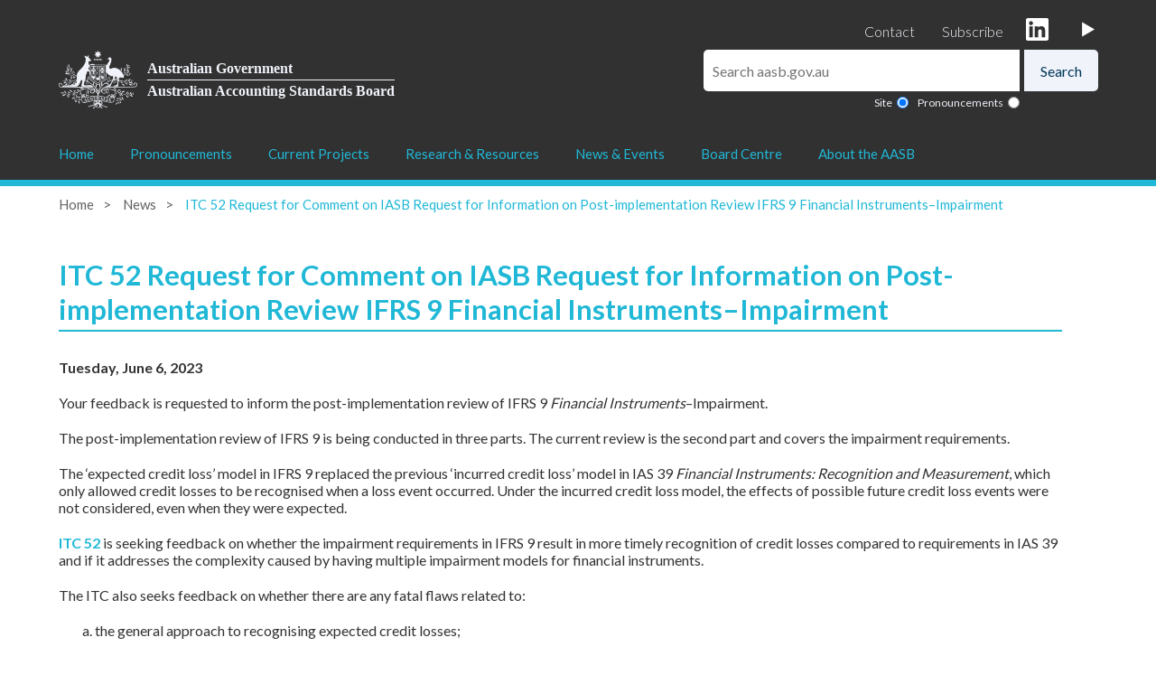

--- FILE ---
content_type: text/html; charset=utf-8
request_url: https://aasb.gov.au/news/itc-52-request-for-comment-on-iasb-request-for-information-on-post-implementation-review-ifrs-9-financial-instruments-impairment/
body_size: 6332
content:




<!doctype html>

<html lang="en">

<head>
  <meta http-equiv="Content-Type" content="text/html; charset=utf-8">

  <title>

ITC 52 Request for Comment on IASB Request for Information on Post-implementation Review IFRS 9 Financial Instruments–Impairment

  </title>

  <meta name="description" content="">
  <meta name="author" content="AASB">
  <meta name="HandheldFriendly" content="true" />
  <meta name="viewport" content="width=device-width, initial-scale=1, maximum-scale=1, user-scalable=no, shrink-to-fit=no" />
  <link href="https://fonts.googleapis.com/css2?family=Lato:wght@300;400;700;900&display=swap" rel="stylesheet">
  <link rel="stylesheet" href="/css/styles.min.css?v=542">
  
  
  <link href="https://code.jquery.com/ui/1.12.1/themes/pepper-grinder/jquery-ui.css" rel="stylesheet">
  
  
  
  <link rel="shortcut icon" type="image/ico" href="/media/dxka2okg/favicon.ico" />


  <link rel="canonical" href="https://aasb.gov.au/news/itc-52-request-for-comment-on-iasb-request-for-information-on-post-implementation-review-ifrs-9-financial-instruments-impairment/" />


  
  



</head>

<!-- Google tag (gtag.js) -->
<script async src="https://www.googletagmanager.com/gtag/js?id=G-VZQ54SVPJJ"></script>
<script>
  window.dataLayer = window.dataLayer || [];
  function gtag(){dataLayer.push(arguments);}
  gtag('js', new Date());

  gtag('config', 'G-VZQ54SVPJJ');
</script>


<!-- Google tag (gtag.js) -->
<script async src="https://www.googletagmanager.com/gtag/js?id=G-9R9FZB87QL"></script>
<script>
  window.dataLayer = window.dataLayer || [];
  function gtag() { dataLayer.push(arguments); }
  gtag('js', new Date());

  gtag('config', 'G-9R9FZB87QL');
</script>

<body>

  <section class="header">

    <div class="links">
      <a href="/contact/" class="">Contact</a>

      <a href="https://confirmsubscription.com/h/r/282293D2CC263DB22540EF23F30FEDED" style="margin-top:0px;padding-right:25px;" class="header-subscribe" target="_blank">Subscribe</a>

          <a href="https://www.linkedin.com/company/aasb/" target="_blank"><img src="/media/hgekxpji/linkedin.svg" alt="Linked In"></a>
          <a href="https://www.youtube.com/@australianaccountingstanda7596" target="_blank"><img src="/media/me2k1mvr/youtube2.png" alt="YouTube"></a>

      

    </div>

    <div class="logo-and-search">

      <a href="/" class="government-logo">
        <img src="/media/zz0anaqr/aus-gov-logo.png">
        <div class="text">
          <div class="top">Australian Government</div>
          <div class="bottom">Australian Accounting Standards Board</div>
        </div>
      </a>

      <div class="right">
          
         

        
<form action="/news/itc-52-request-for-comment-on-iasb-request-for-information-on-post-implementation-review-ifrs-9-financial-instruments-impairment/" class="subscribe" enctype="multipart/form-data" id="search-form" method="post"><input name="__RequestVerificationToken" type="hidden" value="13z7WgBkkWptVwuayYsKZnjKZ4OcTUiLmvQQGQOgQgRYYSnv8vGjh2vOIPwsspU4DckZre7egp5MJYF3f6Va0VyLPxkZsdmnRr4v4eg6GOI1" /><input id="search-box" name="Value" placeholder="Search aasb.gov.au" type="text" value="" />  <input type="submit" value="Search">
  <div class="search-type">

<label for="Site">Site</label><input checked="checked" id="SearchType" name="SearchType" type="radio" value="Site" /><label for="Pronouncements">Pronouncements</label><input id="SearchType" name="SearchType" type="radio" value="Pronouncements" />
  </div>
<input name="ufprt" type="hidden" value="[base64]" /></form>
        
        
		

      </div>

    </div>

    

  </section>

  <section class="nav-wrapper">
          <nav>
          <div class="hamburger-wrapper">
          <div class="hamburger" onclick="toggleMenu()">
            <div class="bar1"></div>
            <div class="bar2"></div>
            <div class="bar3"></div>
          </div>
          <div class="logo">aasb</div>
          <div id = "mobile-search-icon" class="search"></div>
        </div><ul><li><a href="/Home">Home</a></li><li class="has-children"><a href="#" onclick="return false;">Pronouncements</a><ul><li></li><li class="no-children"><a href="/pronouncements/pronouncements-web-portal/">Pronouncements Web Portal</a></li><li class="no-children"><a href="/pronouncements/sustainability-reporting-standards/">Sustainability Reporting Standards</a></li><li class="no-children"><a href="/pronouncements/search-by-reporting-period-archival-version/">Search by Reporting Period</a></li><li class="no-children"><a href="/pronouncements/browse-for-pronouncements-archival-version-of-previous-aasb-search-engine/">Browse for Pronouncements</a></li><li class="no-children"><a href="/pronouncements/search-for-a-specific-document/">Search for a Specific Document</a></li><li class="no-children"><a href="/pronouncements/accounting-standards/">Accounting Standards</a></li><li class="no-children"><a href="/pronouncements/interpretations/">Interpretations</a></li><li class="no-children"><a href="/pronouncements/conceptual-framework/">Conceptual Framework</a></li><li class="no-children"><a href="/pronouncements/statement-of-accounting-concepts-archival-version/">Statement of Accounting Concepts</a></li><li class="no-children"><a href="/pronouncements/practice-statements-archival-version/">Practice Statements</a></li><li class="no-children"><a href="/pronouncements/board-agenda-decisions-archival-version/">Board Agenda Decisions</a></li><li class="no-children"><a href="/pronouncements/ifrs-ic-agenda-decisions/">IFRS IC Agenda Decisions</a></li></ul></li><li class="has-children"><a href="#" onclick="return false;">Current Projects</a><ul><li></li><li class="no-children"><a href="/current-projects/open-for-comment/">Open for Comment</a></li><li class="no-children"><a href="/current-projects/pending/">Closed for Comment</a></li><li class="has-children"><a href="/current-projects/advisory-committees/">Advisory Committees</a><ul><li><a href="/current-projects/advisory-committees/academic-advisory-panel/">Academic Advisory Panel</a></li><li><a href="/current-projects/advisory-committees/user-advisory-committee/">User Advisory Committee</a></li><li><a href="/current-projects/advisory-committees/business-combinations-equity-method-project-advisory-panel/">Business Combinations</a></li><li><a href="/current-projects/advisory-committees/disclosure-initiative/">Disclosure Initiative</a></li><li><a href="/current-projects/advisory-committees/employee-benefits/">Employee Benefits</a></li><li><a href="/current-projects/advisory-committees/financial-instruments/">Financial Instruments</a></li><li><a href="/current-projects/advisory-committees/insurance-transition-resource-group/">Insurance Transition Resource Group</a></li><li><a href="/current-projects/advisory-committees/not-for-profit-project-advisory-panel/">Not-for-profit Project Advisory Panel</a></li><li><a href="/current-projects/advisory-committees/service-performance-reporting/">Service Performance Reporting</a></li><li><a href="/current-projects/advisory-committees/aasb-s2-implementation-advisory-panel/">AASB S2 Implementation Advisory Panel</a></li><li><a href="/current-projects/advisory-committees/technical-insights-advisory-panel/">Technical Insights Advisory Panel</a></li></ul></li><li class="no-children"><a href="/current-projects/work-plan/">Work Plan</a></li><li class="no-children"><a href="/current-projects/submissions-from-aasb/">Submissions from AASB</a></li><li class="has-children"><a href="/current-projects/project-summaries/">Project Summaries</a><ul><li><a href="/current-projects/project-summaries/project-summaries-archive/">Project Summaries Archive</a></li></ul></li></ul></li><li class="has-children"><a href="#" onclick="return false;">Research & Resources</a><ul><li></li><li class="has-children"><a href="/research-resources/knowledge-hub/">Knowledge Hub</a><ul><li><a href="/research-resources/knowledge-hub/aasb-s2-knowledge-hub/">AASB S2 Knowledge Hub</a></li><li><a href="/research-resources/knowledge-hub/insurance-transition-resource-group/">Insurance Transition Resource Group</a></li><li><a href="/research-resources/knowledge-hub/technical-faqs/">Technical FAQs</a></li><li><a href="/research-resources/knowledge-hub/not-for-profit-financial-reporting-framework/">Not-for-Profit Financial Reporting Framework</a></li><li><a href="/research-resources/knowledge-hub/public-sector-focus-group/">Public Sector Focus Group</a></li><li><a href="/research-resources/knowledge-hub/covid-19-guidance/">COVID-19 Guidance</a></li></ul></li><li class="has-children"><a href="/research-resources/research-centre/">Research Centre</a><ul><li><a href="/research-resources/research-centre/research-forums/">Research Forums</a></li><li><a href="/research-resources/research-centre/aasb-dialogue-series/">AASB Dialogue Series</a></li><li><a href="/research-resources/research-centre/research-reports/">Research Reports</a></li><li><a href="/research-resources/research-centre/aasb-ssrn-working-paper-series/">AASB SSRN Working Paper Series</a></li><li><a href="/research-resources/research-centre/aasb-post-implementation-reviews/">AASB Post-implementation Reviews</a></li><li><a href="/research-resources/research-centre/collaboration-opportunities/">Collaboration Opportunities</a></li><li><a href="/research-resources/research-centre/invitation-to-respond/">Invitation To Respond</a></li></ul></li><li class="has-children"><a href="/research-resources/publications/">Publications</a><ul><li><a href="/research-resources/publications/staff-and-other-papers/">Staff and other Papers</a></li><li><a href="/research-resources/publications/share-your-research-with-us/">Share your research with us</a></li></ul></li><li class="no-children"><a href="/research-resources/iasb-support-materials/">IASB Support Materials</a></li><li class="no-children"><a href="/research-resources/links-and-acronyms/links-and-acronyms/">Links & Acronyms</a></li><li class="no-children"><a href="/research-resources/general-faqs/">General FAQs</a></li><li class="no-children"><a href="/archive/search-for-a-specific-archived-document/">Archived Documents</a></li><li class="no-children"><a href="/archive/archived-work-in-progress-documents/">Archived Work In Progress Documents</a></li><li class="has-children"><a href="/research-resources/pre-2005-standards/">Pre-2005 Standards</a><ul><li><a href="/research-resources/pre-2005-standards/pre-2005-aasb-standards/">Pre-2005 AASB Standards</a></li><li><a href="/research-resources/pre-2005-standards/pre-2005-aas-standards/">Pre-2005 AAS Standards</a></li></ul></li></ul></li><li class="has-children"><a href="#" onclick="return false;">News & Events</a><ul><li></li><li class="no-children"><a href="/news/">Latest News</a></li><li class="no-children"><a href="/news-events/aasb-reporting-roundup/">AASB Reporting Roundup</a></li><li class="no-children"><a href="/news-events/upcoming-events/">Upcoming Events</a></li><li class="no-children"><a href="/news-events/past-events/">Past Events</a></li><li class="no-children"><a href="/media-releases/">Media Releases</a></li></ul></li><li class="has-children"><a href="/board-centre/">Board Centre</a><ul><li></li><li class="no-children"><a href="/board-centre/board-meetings/">Board Meetings</a></li><li class="no-children"><a href="/board-members/">AASB Board Members</a></li><li class="no-children"><a href="/board-centre/current-board-papers/">Current Board Papers</a></li><li class="no-children"><a href="/board-centre/prior-board-papers/">Prior Board Papers</a></li><li class="no-children"><a href="/board-centre/board-member-area/">Board Member Area</a></li></ul></li><li class="has-children"><a href="#" onclick="return false;">About the AASB</a><ul><li></li><li class="no-children"><a href="/about-the-aasb/about-the-aasb/">About the AASB</a></li><li class="no-children"><a href="/staff/">Staff</a></li><li class="has-children"><a href="/careers/">Careers</a><ul><li><a href="/about-the-aasb/aasb-graduate-program/">AASB Graduate Program</a></li></ul></li><li class="no-children"><a href="/about-the-aasb/corporate-plan-strategy/">Corporate Plan & Strategy</a></li><li class="no-children"><a href="/about-the-aasb/standard-setting-policies-processes/">Standard-Setting Policies & Processes</a></li><li class="no-children"><a href="/about-the-aasb/policy-submissions/">Policy Submissions</a></li><li class="has-children"><a href="/about-the-aasb/governance-compliance/">Governance Compliance</a><ul><li><a href="/about-the-aasb/governance-compliance/privacy/">Privacy</a></li><li><a href="/about-the-aasb/governance-compliance/code-of-conduct/">Code of Conduct</a></li><li><a href="/about-the-aasb/governance-compliance/accessibility/">Accessibility</a></li><li><a href="/about-the-aasb/governance-compliance/freedom-of-information-foi/">Freedom of Information</a></li><li><a href="/about-the-aasb/copyright-notice/">Copyright</a></li><li><a href="/about-the-aasb/governance-compliance/disclaimer/">Disclaimer</a></li></ul></li><li class="no-children"><a href="/about-the-aasb/artificial-intelligence-ai-transparency-statement/">Artificial Intelligence (AI) transparency statement</a></li><li class="has-children"><a href="/about-the-aasb/government-reports/">Government Reports</a><ul><li><a href="/about-the-aasb/government-reports/">Government Reports</a></li><li><a href="/about-the-aasb/annual-reports/">Annual Reports</a></li><li><a href="/about-the-aasb/government-reports/audit-and-risk-committee/">Audit and Risk Committee</a></li><li><a href="/about-the-aasb/government-reports/gifts-benefits-register/">Gifts & Benefits Register</a></li></ul></li><li class="no-children"><a href="/about-the-aasb/contact-us/">Contact Us</a></li></ul></li></ul></nav>
        </section>


  
  

<form action="/news/itc-52-request-for-comment-on-iasb-request-for-information-on-post-implementation-review-ifrs-9-financial-instruments-impairment/" class="subscribe" enctype="multipart/form-data" id="mobile-search-form" method="post"><input name="__RequestVerificationToken" type="hidden" value="0BImqpuEpxZMAC02uTeiopMtJ99O-MgMwA42lX6P2zMZyrop1xizNgW-ht4YN3Qj7R0Oc3ZjL84azFqnT1K9CotZWRArQhqsJqoIuTSxKqI1" />  <div class="wrapper">

    <div class="search-box">
      <input id="search-box" name="Value" placeholder="Search aasb.gov.au" type="text" value="" />
      <input type="submit" value="Search">
    </div>

    <div class="search-type">

<label for="Site">Site</label><input checked="checked" id="SearchType" name="SearchType" type="radio" value="Site" /><label for="Pronouncements">Pronouncements</label><input id="SearchType" name="SearchType" type="radio" value="Pronouncements" />
    </div>

  </div>
<input name="ufprt" type="hidden" value="[base64]" /></form>
  
  

  <div class="menu-bar"></div>

  





<section class="breadcrumbs">

    <a href="/">Home</a>
    <a href="/news/">News</a>

  <a class="highlighted">ITC 52 Request for Comment on IASB Request for Information on Post-implementation Review IFRS 9 Financial Instruments–Impairment</a>

</section>


<div class="internal-page">

  <div class="left">
    

<h1>ITC 52 Request for Comment on IASB Request for Information on Post-implementation Review IFRS 9 Financial Instruments–Impairment</h1>

<p><strong>Tuesday, June 6, 2023</strong></p>


<p>Your feedback is requested to inform the post-implementation review of IFRS 9 <em>Financial Instruments</em>–Impairment.</p>
<p>The post-implementation review of IFRS 9 is being conducted in three parts. The current review is the second part and covers the impairment requirements.</p>
<p>The ‘expected credit loss’ model in IFRS 9 replaced the previous ‘incurred credit loss’ model in IAS 39 <em>Financial Instruments: Recognition and Measurement</em>, which only allowed credit losses to be recognised when a loss event occurred. Under the incurred credit loss model, the effects of possible future credit loss events were not considered, even when they were expected.</p>
<p><a rel="noopener" href="https://www.aasb.gov.au/admin/file/content105/c9/ITC52_06-23.pdf" target="_blank">ITC 52</a> is seeking feedback on whether the impairment requirements in IFRS 9 result in more timely recognition of credit losses compared to requirements in IAS 39 and if it addresses the complexity caused by having multiple impairment models for financial instruments.</p>
<p>The ITC also seeks feedback on whether there are any fatal flaws related to:</p>
<ol style="list-style-type: lower-alpha;">
<li>the general approach to recognising expected credit losses;</li>
<li>determining significant increases in credit risk;</li>
<li>measuring expected credit losses;</li>
<li>simplified approach for trade and lease receivables;</li>
<li>purchased or originated credit-impaired financial assets</li>
<li>applying expected credit losses with other requirements;</li>
<li>transition requirements; and</li>
<li>credit risk disclosures.</li>
</ol>
<p>The AASB’s policy is to incorporate International Financial Reporting Standards (IFRS Standards) into Australian Accounting Standards applicable to for-profit and not-for-profit entities in the private sector or the public sector.  Accordingly, the AASB is inviting comments on any of the questions listed in the Questions for Respondents section of the IASB Request for Information.</p>
<p>Please submit your comments to the AASB by 18 August 2023, via the <a rel="noopener" href="/current-projects/open-for-comment/" target="_blank" title="Open for Comment"><strong>AASB website</strong></a> or email<a href="/cdn-cgi/l/email-protection#067572676862677462466767756428616970286773"><strong> <span class="__cf_email__" data-cfemail="d3a0a7b2bdb7b2a1b793b2b2a0b1fdb4bca5fdb2a6">[email&#160;protected]</span></strong></a>.</p>




    
  </div>


</div>



  <section class="subscribe">
    <div class="wrapper">
      <span>Subscribe for updates</span>
      <a href="https://confirmsubscription.com/h/r/282293D2CC263DB22540EF23F30FEDED" target="_blank">Subscribe</a>
    </div>
  </section>

  <footer>

    <div class="wrapper">
      <div class="line-1">

        <span class="logo">AASB</span>

         

        <a href="/" class="government-logo">
          <img src="/media/zz0anaqr/aus-gov-logo.png">
          <div class="text">
            <div class="top">Australian Government</div>
            <div class="bottom">Australian Accounting Standards Board</div>
          </div>
        </a>

      </div>

      <div class="menu"><ul><li><a class="">Pronouncements</a><ul><li><a href = "/pronouncements/pronouncements-web-portal/" class="">Pronouncements Web Portal</a></li><li><a href = "/pronouncements/sustainability-reporting-standards/" class="">Sustainability Reporting Standards</a></li><li><a href = "/pronouncements/search-by-reporting-period-archival-version/" class="">Search by Reporting Period</a></li><li><a href = "/pronouncements/browse-for-pronouncements-archival-version-of-previous-aasb-search-engine/" class="">Browse for Pronouncements</a></li><li><a href = "/pronouncements/search-for-a-specific-document/" class="">Search for a Specific Document</a></li><li><a href = "/pronouncements/accounting-standards/" class="">Accounting Standards</a></li><li><a href = "/pronouncements/interpretations/" class="">Interpretations</a></li><li><a href = "/pronouncements/conceptual-framework/" class="">Conceptual Framework</a></li><li><a href = "/pronouncements/statement-of-accounting-concepts-archival-version/" class="">Statement of Accounting Concepts</a></li><li><a href = "/pronouncements/practice-statements-archival-version/" class="">Practice Statements</a></li><li><a href = "/pronouncements/board-agenda-decisions-archival-version/" class="">Board Agenda Decisions</a></li><li><a href = "/pronouncements/ifrs-ic-agenda-decisions/" class="">IFRS IC Agenda Decisions</a></li></ul></li><li><a class="">Current Projects</a><ul><li><a href = "/current-projects/open-for-comment/" class="">Open for Comment</a></li><li><a href = "/current-projects/pending/" class="">Closed for Comment</a></li><li><a href = "/current-projects/advisory-committees/" class="">Advisory Committees</a></li><li><a href = "/current-projects/work-plan/" class="">Work Plan</a></li><li><a href = "/current-projects/submissions-from-aasb/" class="">Submissions from AASB</a></li><li><a href = "/current-projects/project-summaries/" class="">Project Summaries</a></li></ul></li><li><a class="">Research & Resources</a><ul><li><a href = "/research-resources/knowledge-hub/" class="">Knowledge Hub</a></li><li><a href = "/research-resources/research-centre/" class="">Research Centre</a></li><li><a href = "/research-resources/publications/" class="">Publications</a></li><li><a href = "/research-resources/iasb-support-materials/" class="">IASB Support Materials</a></li><li><a href = "/research-resources/links-and-acronyms/links-and-acronyms/" class="">Links & Acronyms</a></li><li><a href = "/research-resources/general-faqs/" class="">General FAQs</a></li><li><a href = "/archive/search-for-a-specific-archived-document/" class="">Archived Documents</a></li><li><a href = "/archive/archived-work-in-progress-documents/" class="">Archived Work In Progress Documents</a></li><li><a href = "/research-resources/pre-2005-standards/" class="">Pre-2005 Standards</a></li></ul></li><li><a class="">News & Events</a><ul><li><a href = "/news/" class="">Latest News</a></li><li><a href = "/news-events/aasb-reporting-roundup/" class="">AASB Reporting Roundup</a></li><li><a href = "/news-events/upcoming-events/" class="">Upcoming Events</a></li><li><a href = "/news-events/past-events/" class="">Past Events</a></li><li><a href = "/media-releases/" class="">Media Releases</a></li></ul></li><li><a class="">Board Centre</a><ul><li><a href = "/board-centre/board-meetings/" class="">Board Meetings</a></li><li><a href = "/board-members/" class="">AASB Board Members</a></li><li><a href = "/board-centre/current-board-papers/" class="">Current Board Papers</a></li><li><a href = "/board-centre/prior-board-papers/" class="">Prior Board Papers</a></li><li><a href = "/board-centre/board-member-area/" class="">Board Member Area</a></li></ul></li></ul><ul><li><a class="">About the AASB</a><ul><li><a href = "/about-the-aasb/about-the-aasb/" class="">About the AASB</a></li><li><a href = "/staff/" class="">Staff</a></li><li><a href = "/careers/" class="">Careers</a></li><li><a href = "/about-the-aasb/corporate-plan-strategy/" class="">Corporate Plan & Strategy</a></li><li><a href = "/about-the-aasb/standard-setting-policies-processes/" class="">Standard-Setting Policies & Processes</a></li><li><a href = "/about-the-aasb/policy-submissions/" class="">Policy Submissions</a></li><li><a href = "/about-the-aasb/governance-compliance/" class="">Governance Compliance</a></li><li><a href = "/about-the-aasb/artificial-intelligence-ai-transparency-statement/" class="">Artificial Intelligence (AI) transparency statement</a></li><li><a href = "/about-the-aasb/government-reports/" class="">Government Reports</a></li><li><a href = "/about-the-aasb/contact-us/" class="">Contact Us</a></li></ul></li></ul></div>

      <div class="end">
        &#169; Commonwealth of Australia. With the exception of the Commonwealth Coat of Arms and where otherwise noted, this work is licensed under the CC BY 4.0 licence.
      </div>

    </div>

  </footer>


<script data-cfasync="false" src="/cdn-cgi/scripts/5c5dd728/cloudflare-static/email-decode.min.js"></script><script defer src="https://static.cloudflareinsights.com/beacon.min.js/vcd15cbe7772f49c399c6a5babf22c1241717689176015" integrity="sha512-ZpsOmlRQV6y907TI0dKBHq9Md29nnaEIPlkf84rnaERnq6zvWvPUqr2ft8M1aS28oN72PdrCzSjY4U6VaAw1EQ==" data-cf-beacon='{"version":"2024.11.0","token":"a72c9c1a842146f29fee1314f400daff","r":1,"server_timing":{"name":{"cfCacheStatus":true,"cfEdge":true,"cfExtPri":true,"cfL4":true,"cfOrigin":true,"cfSpeedBrain":true},"location_startswith":null}}' crossorigin="anonymous"></script>
</body>


</html>


<script src="https://code.jquery.com/jquery-3.4.1.min.js" crossorigin="anonymous"></script>
<script src="https://cdnjs.cloudflare.com/ajax/libs/jquery-validate/1.19.0/jquery.validate.min.js" crossorigin="anonymous"></script>
<script src="https://cdnjs.cloudflare.com/ajax/libs/jquery-validation-unobtrusive/3.2.11/jquery.validate.unobtrusive.min.js" crossorigin="anonymous"></script>


<script src="https://code.jquery.com/ui/1.10.4/jquery-ui.js"></script>






<script src="/scripts/aasb.js?v=351"></script>


  




--- FILE ---
content_type: text/css
request_url: https://aasb.gov.au/css/styles.min.css?v=542
body_size: 6915
content:
*{font-family:"Lato",sans-serif;font-size:16px;color:#333}h1,h2{font-size:31px;font-weight:700;padding-bottom:40px}h3{font-size:22px;padding-bottom:22px;font-weight:400}h3.no-padding{padding-bottom:0px}h3.no-highlight{padding-left:0px !important;margin-left:0px !important}h3.no-highlight:before{display:none}._700{font-weight:700}.small{font-size:13px;color:#00375a}@media(max-width: 500px){h2,h3{font-size:20px !important}}*{margin:0;padding:0;box-sizing:border-box}html,body{height:100%}input{outline:none;border:none}.pad-30{padding:30px 30px 0px 30px}.pad-20{padding:20px 20px 0px 20px}.pad-15{padding:15px 15px 0px 15px}.pad-10{padding:10px 10px 0px 10px}.nobefore::before{display:none}.no-top-margin{margin-top:0px !important}@media(max-width: 500px){.pad-30,.pad-20{padding:10px 10px 0px 10px}}a.open-button,span.open-button{padding:7px 22px 7px 22px !important;border:1px solid #f1f3fa;border-radius:5px}a.open-button:hover,span.open-button:hover{text-decoration:none !important;color:#20b8d6;border-color:#20b8d6}a.arrow,span.arrow{text-decoration:none}a.arrow:hover,span.arrow:hover{color:#20b8d6}a.arrow:after,span.arrow:after{content:">";padding-left:5px;font-weight:700}a.arrow.not-absolute,span.arrow.not-absolute{position:relative !important;bottom:auto !important;margin-bottom:20px}.floatLeft{float:left}.floatLeft img{max-width:350px;padding:0px 15px 0px 0px;margin-top:5px}@media(max-width: 700px){.floatLeft{float:none;display:block;margin-bottom:20px}.floatLeft img{display:block;margin:0 auto;max-width:95%;height:auto}}.register{display:inline-block;border:1px solid #00375a;color:#00375a;padding:10px 20px 10px 20px;border-radius:5px;text-decoration:none;margin-bottom:20px;font-weight:700}.register:hover{color:#20b8d6;border-color:#20b8d6}.whenwhere{padding:20px 10px 20px 10px}.whenwhere .title{text-align:left;font-weight:700;padding-bottom:20px}.whenwhere .timing,.whenwhere .place{font-size:14px;text-align:left;padding-left:50px;background-image:url(/images/icons/clock.svg);background-repeat:no-repeat;background-size:30px;background-position-y:10px;height:50px;min-height:30px;display:flex;align-items:center}.whenwhere.large .timing,.whenwhere.large .place{font-size:16px}.whenwhere.nopadding{padding:0px 0px 20px 0px}.whenwhere .place{min-height:35px;background-size:35px;background-position-x:-2px;background-image:url(/images/icons/place.svg)}a.orange,a.grey,span.orange a,span.grey a{display:inline-block;position:relative;background-color:#ffc000;text-decoration:none;border-radius:5px;color:#fff !important;padding:20px 50px 20px 65px;margin-bottom:20px;margin-right:10px}a.orange:before,a.grey:before,span.orange a:before,span.grey a:before{content:"";display:block;height:35px;width:35px;background-size:35px 35px;background-size:contain;background-image:url("/images/PDF_file_icon.svg");background-repeat:no-repeat;position:absolute;left:20px;top:11px}a.orange:after,a.grey:after,span.orange a:after,span.grey a:after{content:">";position:absolute;right:23px;top:20px}a.orange:hover,a.grey:hover,span.orange a:hover,span.grey a:hover{color:#00375a}a.orange{background-color:#ffc000}a.grey{background-color:#20b8d6}p span.indent{display:block;padding-left:15px;margin-bottom:20px;border-left:8px solid #f1f3fa;color:#00375a}table{border:0;spacing:0;padding:0;margin-bottom:25px}table tr:nth-child(even){background:#f1f3fa}table tr:nth-child(odd){background:#e7e9f1}table tr:first-child{background-color:#fff}table tr:first-child td{font-weight:700}table tr:first-child td{border-top:1px solid #f1f3fa}table td{padding:10px;vertical-align:top}table td a:hover{color:#20b8d6}.field-validation-error,.field-validation-error span{color:red;font-weight:bold;display:block;padding-top:10px}.government-logo{display:flex}.government-logo .text{font-family:"Times New Roman",Times,serif;font-weight:bold;font-size:16px;padding-left:10px;display:flex;flex-direction:column;justify-content:center}.government-logo .text .top{font-family:"Times New Roman",Times,serif;padding-bottom:3px;color:#f1f3fa}.government-logo .text .bottom{font-family:"Times New Roman",Times,serif;padding-top:3px;border-top:1px solid #f1f3fa;color:#f1f3fa}@media(max-width: 800px){table{width:100%}table tr{display:flex;flex-direction:column}table tr td{padding:5px}table tr td:first-child{padding-top:20px}table tr td:last-child{padding-bottom:20px}}section.boxes{padding-bottom:20px}section.boxes.dark{background:linear-gradient(to right, #00375A, #20B8D6)}section.boxes.dark .box{background-color:#fff}section.boxes .wrapper{width:1151px;max-width:95%;margin:0 auto}section.boxes .wrapper h2{padding-top:40px;display:block;color:#f1f3fa}section.boxes .wrapper .row{display:flex;padding-bottom:20px;position:relative}section.boxes .wrapper .row .box{flex:1 1 0px;border-radius:10px;padding-bottom:52px;background-color:#fbfbfb}section.boxes .wrapper .row .box.no-link{padding-bottom:0px}section.boxes .wrapper .row .box img{display:block;width:100%;max-width:100%;height:200px;object-fit:cover;border-top-left-radius:10px;border-top-right-radius:10px}section.boxes .wrapper .row .box .illustration{position:relative;bottom:auto;display:block;width:100%;max-width:100%;height:200px;background-color:#20b8d6;padding:20px;position:relative;text-decoration:none}section.boxes .wrapper .row .box .illustration .heading{color:#f1f3fa;font-size:20px;font-weight:900;letter-spacing:.5px;padding-bottom:7px}section.boxes .wrapper .row .box .illustration img{all:unset;width:100px;height:100px;fill:#f1f3fa}section.boxes .wrapper .row .box .illustration .calendar{width:130px;height:140px;background-image:url("/images/icons/calendar-white.svg");background-size:130px 140px;background-repeat:no-repeat;background-position:0px 0px}section.boxes .wrapper .row .box .illustration .calendar .date{text-align:center;padding-top:47px}section.boxes .wrapper .row .box .illustration .calendar .date .day{font-size:30px;text-decoration:none}section.boxes .wrapper .row .box .illustration .calendar *{color:#fff;font-weight:800}section.boxes .wrapper .row .box .illustration .text{position:absolute;color:#f1f3fa;right:20px;bottom:20px;text-decoration:underline;font-weight:800}section.boxes .wrapper .row .box h3{color:#00375a}section.boxes .wrapper .row .box .date-range{font-size:14px;font-weight:700}section.boxes .wrapper .row .box .location{font-size:14px;padding-bottom:20px}section.boxes .wrapper .row .box:not(:first-child){margin-left:22px}section.boxes .wrapper .row .box p{color:#333;font-weight:400;padding-bottom:20px}section.boxes .wrapper .row .box .arrow{display:block;position:absolute;bottom:calc(30px + 20px);text-decoration:none;font-weight:700}section.boxes .wrapper .row .box .arrow:hover{color:#20b8d6}section.boxes .wrapper .row .box .arrow.image-link{position:relative;bottom:auto}section.boxes .wrapper .row .box .pad-30{background-color:#fbfbfb;border-radius:10px}section.boxes .wrapper .row .box.board-member h3{margin-top:0px;margin-bottom:0px;padding-left:0px}section.boxes .wrapper .row .box.board-member h3:before{display:none}section.boxes .wrapper .row .box.board-member .sub-heading{font-weight:700}section.boxes .wrapper .row .box-wrapper{background-color:#fbfbfb;border-radius:10px}section.boxes .wrapper .row .box-wrapper:not(:first-child){margin-left:22px}section.boxes .wrapper .row .box-wrapper .last-line{display:flex;justify-content:space-between}section.boxes .wrapper .row .box-wrapper .last-line *{padding:15px}section.boxes .wrapper .row .box-wrapper .last-line a.download{display:block;background-color:#ffc000;color:#f1f3fa;position:relative;bottom:auto;flex:0 0 65%;border-bottom-left-radius:10px;display:flex;align-items:center}section.boxes .wrapper .row .box-wrapper .last-line a.download:before{content:"";display:block;height:35px;width:35px;background-size:35px 35px;background-size:contain;background-image:url("/images/PDF_file_icon.svg");background-repeat:no-repeat}section.boxes .wrapper .row .box-wrapper .last-line a.download:hover{color:#00375a}section.boxes .wrapper .row .box-wrapper .last-line .expires{background-color:#00375a;color:#f1f3fa;flex:0 0 35%;text-align:center;border-bottom-right-radius:10px;display:flex;align-items:center}section.boxes .wrapper .row.columns-2 .box{max-width:50%}section.boxes .wrapper .row.columns-2 .box-wrapper{max-width:50%}section.boxes .wrapper .row.columns-2 .box-wrapper .box{max-width:none}section.boxes .wrapper .row.columns-3 .box{max-width:32%}section.boxes .wrapper .row.columns-3 .box ol,section.boxes .wrapper .row.columns-3 .box ul{padding-left:40px;padding-bottom:20px;padding-bottom:10px}section.boxes .wrapper .row.columns-3 .box ol li,section.boxes .wrapper .row.columns-3 .box ul li{padding-bottom:15px}section.boxes .wrapper .row.columns-3 .box-wrapper{max-width:32%;display:flex;flex-direction:column}section.boxes .wrapper .row.columns-3 .box-wrapper .box{max-width:none}section.boxes .wrapper .row.columns-3 .last-line{margin-top:auto}section.boxes .wrapper .row.columns-3 .last-line a.download{flex:0 0 55%}section.boxes .wrapper .row.columns-3 .last-line .expires{flex:0 0 45%}@media(max-width: 950px){section.boxes .wrapper .row.columns-3{flex-direction:column;padding-bottom:0px}section.boxes .wrapper .row.columns-3 .box{margin-bottom:20px;padding:15px}section.boxes .wrapper .row.columns-3 .box:not(:first-child){margin-left:0px}section.boxes .wrapper .row.columns-3 .box:last-child{margin-left:0px}section.boxes .wrapper .row.columns-3 .box a{position:relative;bottom:auto;text-decoration:none}section.boxes .wrapper .row.columns-3 .box-wrapper{margin-top:20px}section.boxes .wrapper .row.columns-3 .box-wrapper:not(:first-child){margin-left:0px}section.boxes .wrapper .row.columns-3 .box-wrapper .last-line a.download:before{display:none}}@media(max-width: 700px){section.boxes .wrapper .row.columns-2 .box,section.boxes .wrapper .row.columns-3 .box,section.boxes .wrapper .row.columns-3 .box-wrapper .box,section.boxes .wrapper .row.columns-3 .box-wrapper{max-width:100%}section.boxes .wrapper .row{flex-direction:column;padding-bottom:0px}section.boxes .wrapper .row .box,section.boxes .wrapper .row.columns-2 .box{margin-bottom:20px;padding:15px;width:100%;max-width:auto !important}section.boxes .wrapper .row .box:not(:first-child),section.boxes .wrapper .row.columns-2 .box:not(:first-child){margin-left:0px}section.boxes .wrapper .row .box:last-child,section.boxes .wrapper .row.columns-2 .box:last-child{margin-left:0px}section.boxes .wrapper .row .box h3,section.boxes .wrapper .row.columns-2 .box h3{margin-left:0px;padding-left:0px}section.boxes .wrapper .row .box h3:before,section.boxes .wrapper .row.columns-2 .box h3:before{display:none}section.boxes .wrapper .row .box a,section.boxes .wrapper .row.columns-2 .box a{position:relative;bottom:auto;text-decoration:none}section.boxes .wrapper .row .box-wrapper .last-line a.download:before{display:none}section.boxes .wrapper .row .box .arrow,section.boxes .wrapper .row a.box .arrow{position:relative;bottom:auto}section.boxes .wrapper .row .box:not(:first-child),section.boxes .wrapper .row a.box:not(:first-child),section.boxes .wrapper .row .box-wrapper:not(:first-child){margin-left:0px;margin-bottom:20px}}section.light{background:#fff}section.light .wrapper h2{color:#00375a}section.light .wrapper .row .box{background-color:#fbfbfb}section.light .wrapper .row .box h3{color:#00375a}section.light .wrapper .row .box p{color:#333}section.breadcrumbs{width:1151px;max-width:95%;margin:0 auto;padding-top:10px;padding-bottom:50px}section.breadcrumbs a{text-decoration:none;color:#636363;font-size:15px}section.breadcrumbs a.highlighted{color:#20b8d6}section.breadcrumbs a:after{content:">";padding-left:10px;padding-right:10px}section.breadcrumbs a:last-child:after{display:none}section.breadcrumbs a:hover{color:#20b8d6}a.open-button,span.open-button{padding:7px 22px 7px 22px !important;border:1px solid #f1f3fa;border-radius:5px}a.open-button:hover,span.open-button:hover{text-decoration:none !important;color:#20b8d6;border-color:#20b8d6}a.arrow,span.arrow{text-decoration:none}a.arrow:hover,span.arrow:hover{color:#20b8d6}a.arrow:after,span.arrow:after{content:">";padding-left:5px;font-weight:700}a.arrow.not-absolute,span.arrow.not-absolute{position:relative !important;bottom:auto !important;margin-bottom:20px}.floatLeft{float:left}.floatLeft img{max-width:350px;padding:0px 15px 0px 0px;margin-top:5px}@media(max-width: 700px){.floatLeft{float:none;display:block;margin-bottom:20px}.floatLeft img{display:block;margin:0 auto;max-width:95%;height:auto}}.register{display:inline-block;border:1px solid #00375a;color:#00375a;padding:10px 20px 10px 20px;border-radius:5px;text-decoration:none;margin-bottom:20px;font-weight:700}.register:hover{color:#20b8d6;border-color:#20b8d6}.whenwhere{padding:20px 10px 20px 10px}.whenwhere .title{text-align:left;font-weight:700;padding-bottom:20px}.whenwhere .timing,.whenwhere .place{font-size:14px;text-align:left;padding-left:50px;background-image:url(/images/icons/clock.svg);background-repeat:no-repeat;background-size:30px;background-position-y:10px;height:50px;min-height:30px;display:flex;align-items:center}.whenwhere.large .timing,.whenwhere.large .place{font-size:16px}.whenwhere.nopadding{padding:0px 0px 20px 0px}.whenwhere .place{min-height:35px;background-size:35px;background-position-x:-2px;background-image:url(/images/icons/place.svg)}a.orange,a.grey,span.orange a,span.grey a{display:inline-block;position:relative;background-color:#ffc000;text-decoration:none;border-radius:5px;color:#fff !important;padding:20px 50px 20px 65px;margin-bottom:20px;margin-right:10px}a.orange:before,a.grey:before,span.orange a:before,span.grey a:before{content:"";display:block;height:35px;width:35px;background-size:35px 35px;background-size:contain;background-image:url("/images/PDF_file_icon.svg");background-repeat:no-repeat;position:absolute;left:20px;top:11px}a.orange:after,a.grey:after,span.orange a:after,span.grey a:after{content:">";position:absolute;right:23px;top:20px}a.orange:hover,a.grey:hover,span.orange a:hover,span.grey a:hover{color:#00375a}a.orange{background-color:#ffc000}a.grey{background-color:#20b8d6}p span.indent{display:block;padding-left:15px;margin-bottom:20px;border-left:8px solid #f1f3fa;color:#00375a}table{border:0;spacing:0;padding:0;margin-bottom:25px}table tr:nth-child(even){background:#f1f3fa}table tr:nth-child(odd){background:#e7e9f1}table tr:first-child{background-color:#fff}table tr:first-child td{font-weight:700}table tr:first-child td{border-top:1px solid #f1f3fa}table td{padding:10px;vertical-align:top}table td a:hover{color:#20b8d6}.field-validation-error,.field-validation-error span{color:red;font-weight:bold;display:block;padding-top:10px}.government-logo{display:flex}.government-logo .text{font-family:"Times New Roman",Times,serif;font-weight:bold;font-size:16px;padding-left:10px;display:flex;flex-direction:column;justify-content:center}.government-logo .text .top{font-family:"Times New Roman",Times,serif;padding-bottom:3px;color:#f1f3fa}.government-logo .text .bottom{font-family:"Times New Roman",Times,serif;padding-top:3px;border-top:1px solid #f1f3fa;color:#f1f3fa}@media(max-width: 800px){table{width:100%}table tr{display:flex;flex-direction:column}table tr td{padding:5px}table tr td:first-child{padding-top:20px}table tr td:last-child{padding-bottom:20px}}footer{background-color:#313131}footer .wrapper{background-color:#313131;padding-top:40px;width:75%;margin:0 auto}footer .wrapper .line-1{display:flex;align-items:center;justify-content:space-between}footer .wrapper .line-1 .logo{font-size:30px;color:#f1f3fa;font-weight:700;border-bottom:4px solid #20b8d6}footer .wrapper .line-1 .links a{color:#f1f3fa;padding:0;margin:0;padding-right:15px;text-decoration:none;font-size:14px}footer .wrapper .line-1 .links a:after{content:"|";padding-left:15px;font-weight:800}footer .wrapper .line-1 .links a:last-child:after{display:none}footer .wrapper .line-1 .links a:hover{color:#20b8d6}footer .wrapper .line-1 .links a:hover:after{color:#f1f3fa}footer .wrapper .line-1 .social{display:flex}footer .wrapper .line-1 .social a{display:block}footer .wrapper .line-1 .social a img{height:65px;padding-right:88px}footer .wrapper .menu{padding-top:30px;border-bottom:1px solid #cecece}footer .wrapper .menu a{text-decoration:none;font-size:14px}footer .wrapper .menu ul{display:flex;padding-bottom:20px}footer .wrapper .menu ul li{padding-right:0px}footer .wrapper .menu ul li a{color:#f1f3fa;color:#20b8d6;display:block;border-bottom:1px solid #cecece;padding-right:15px;padding-bottom:10px}footer .wrapper .menu ul li a:hover{color:#f1f3fa}footer .wrapper .menu ul li ul{display:flex;flex-direction:column;padding-top:10px}footer .wrapper .menu ul li ul li{padding:5px 0 5px 0}footer .wrapper .menu ul li ul li a{color:#f1f3fa;border:0px;padding-bottom:0px}footer .wrapper .menu ul li ul li a:hover{color:#20b8d6}footer .wrapper .end{padding:40px 0 40px 0;color:#f1f3fa;font-size:12px}footer .wrapper a{border:none}@media(max-width: 980px){footer .line-1{flex-direction:column}footer .line-1 .logo{margin-bottom:30px}footer .line-1 .links{padding-bottom:30px}footer div.menu{display:none}}.form{border-top:1px solid #20b8d6;padding-bottom:20px;border-bottom:1px solid #20b8d6;margin-top:20px;width:100%}.form .validation-summary-errors{padding-top:30px}.form .validation-summary-errors ul{margin-bottom:0px !important;margin-left:20px !important}.form .validation-summary-errors ul li{color:red;font-weight:bold}.form input{border:1px solid blue}.form .row{display:flex;justify-content:space-between;border-bottom:1px dashed #20b8d6;padding-bottom:20px;padding-top:20px}.form .row.no-border-bottom{border:0;padding-bottom:0px}.form .row .column{width:47%}.form .row .column label{display:block;font-weight:700;padding-bottom:5px}.form .row .column select,.form .row .column input,.form .row .column textarea{border-radius:5px;border-color:#a5b8c4;padding-left:10px}.form .row .column select,.form .row .column input{display:block;height:40px;width:100%}.form .row .column input[type=file]{padding-left:0px;border:0px;margin-top:5px}.form .row .column.full-width{width:100%}.form .row .column textarea{width:100%;height:200px;padding-top:10px;outline:none}.form .row .column .checkbox-row{display:flex;padding:5px 0 5px 0;align-items:left;justify-content:left}.form .row .column .checkbox-row input[type=checkbox]{display:inline;height:20px;width:30px;margin-right:10px;font-weight:300}.form .row .column .checkbox-row label{font-weight:400;height:25px;line-height:25px}.form .row .column .title{font-weight:bold;font-size:20px;padding-bottom:20px}.form .row .column .radio{display:flex;justify-content:left;align-items:center;padding-bottom:20px}.form .row .column .radio input,.form .row .column .radio label{display:inline-block;width:auto}.form .row .column .radio input{height:20px;width:20px}.form .row .column .radio label{padding-bottom:0px;padding-left:10px}.form .row input[type=submit]{width:auto;padding:12px 30px 12px 30px;height:auto;background-color:#00375a;color:#fff;font-weight:700}.form .row input[type=submit]:hover{background-color:#fff;color:#20b8d6}@media(max-width: 500px){.form .row{flex-direction:column;border-bottom:0px;padding-bottom:0px;padding-top:0px}.form .row .column{width:100%;margin-bottom:20px}.form .row:first-child{padding-top:40px}}section.header{background-color:#313131}section.header .links{width:1151px;max-width:95%;margin:0 auto;padding-top:20px;display:flex;justify-content:flex-end;align-items:center}section.header .links a{text-decoration:none;padding-right:30px;color:#f1f3fa;font-weight:300}section.header .links a:hover{color:#20b8d6}section.header .links a:last-child{padding-right:0px}section.header .links a.open-button:hover{color:#20b8d6}section.header .links a img{width:25px;height:25px}section.header .logo-and-search{width:1151px;max-width:95%;margin:0 auto;display:flex;justify-content:space-between;align-items:center;padding-top:7px;padding-bottom:40px}section.header .logo-and-search .right{color:#f1f3fa;display:flex}section.header .logo-and-search .right input[type=text]{color:#636363;height:46px;padding-left:10px;margin-right:2px;border-top-left-radius:5px;border-bottom-left-radius:5px;width:350px}section.header .logo-and-search .right input[type=submit]{background-color:#f1f3fa;height:46px;border-top-right-radius:5px;border-bottom-right-radius:5px;color:#00375a;padding-left:18px;padding-right:18px;cursor:pointer}section.header .logo-and-search .right form{display:block;background-color:#313131}section.header .logo-and-search .right .search-type{display:block;padding-top:5px;display:flex;justify-content:flex-end;align-items:center;width:350px}section.header .logo-and-search .right .search-type label{color:#f1f3fa;font-size:12px;margin-left:10px}section.header .logo-and-search .right .search-type input{margin-left:5px}section.header .heading{width:1151px;max-width:95%;margin:0 auto}section.header .heading .lead-in{color:#20b8d6;font-size:40px;font-weight:700;padding-bottom:5px}section.header .heading h1{color:#f1f3fa}@media(max-width: 900px){section.header{display:none}}.internal-page{width:1151px;max-width:95%;margin:0 auto;margin:0 auto;margin-bottom:40px;display:flex}.internal-page .left{flex:2.5 1 0;padding-right:40px}.internal-page .left ol,.internal-page .left ul{padding-left:40px;padding-bottom:20px;padding-bottom:10px}.internal-page .left ol li,.internal-page .left ul li{padding-bottom:15px}.internal-page .left h1{color:#20b8d6;border-bottom:2px solid #20b8d6;padding-bottom:4px;margin-bottom:30px}.internal-page .left p{padding-bottom:20px}.internal-page .left .heading-float-image{clear:both}.internal-page .left .heading-float-image img{margin-bottom:15px;max-width:400px}.internal-page .left .heading-float-image.left img{float:left;margin-right:15px;margin-bottom:15px}.internal-page .left .heading-float-image.right img{float:right;margin-left:15px;margin-bottom:15px}.internal-page .left a{text-decoration:none;color:#20b8d6;font-weight:700}.internal-page .left a:hover{text-decoration:underline}.internal-page .left ul{margin-left:40px;margin-bottom:0px;list-style-image:url("/images/icons/arrow-right.svg")}.internal-page .left ul li{margin-bottom:10px;padding-left:0px}.internal-page .left ul li:last-child{padding-bottom:0px}.internal-page .left .highlights{display:flex;margin-bottom:40px}.internal-page .left .highlights .highlight{flex-grow:1;flex-basis:0;border:1px solid #7f9bac;border-radius:10px;padding:30px;text-decoration:none}.internal-page .left .highlights .highlight:nth-child(2){margin-left:20px}.internal-page .left .highlights .highlight h3{padding:0px 0px 20px 0px;margin:0}.internal-page .left .highlights .highlight h3:before{display:none}.internal-page .left .highlights .highlight p{padding:0;position:relative}.internal-page .left .highlights .highlight p:last-child:after{content:">";position:absolute;right:0;bottom:-15px;font-weight:800}.internal-page .left .highlights .highlight.has-link:hover h3,.internal-page .left .highlights .highlight.has-link:hover p{color:#20b8d6}.internal-page .left .faqs{border:2px solid #20b8d6;border-radius:10px;margin-top:40px;margin-bottom:40px}.internal-page .left .faqs h3{color:#20b8d6;margin-left:0px;margin-bottom:5px}.internal-page .left .faqs h3:before{display:none}.internal-page .left .faqs ul{list-style:none;margin-left:15px;margin-right:15px}.internal-page .left .faqs ul li{position:relative;border-bottom:1px solid #f1f3fa}.internal-page .left .faqs ul li .question a{display:block;text-decoration:none;color:#00375a;width:95%;margin-left:20px;padding:20px 0 20px 0px;font-weight:700}.internal-page .left .faqs ul li .question a:after{content:">";position:absolute;right:50px;top:19px;font-weight:700}.internal-page .left .faqs ul li .question a:hover{color:#20b8d6}.internal-page .left .faqs ul li .question .answer{display:none}.internal-page .left .faqs ul li .question .answer.open{display:block}.internal-page .left .faqs ul li .question .answer p{margin-left:20px;padding-right:70px}.internal-page .left .faqs ul li .question .answer table{width:100%}.internal-page .left .faqs ul li .question .answer ol,.internal-page .left .faqs ul li .question .answer ul{margin-left:60px;padding-bottom:17px;padding-top:12px}.internal-page .left .faqs ul li .question .answer ol li,.internal-page .left .faqs ul li .question .answer ul li{border-bottom:none}.internal-page .left .faqs ul li .question .answer ul{list-style-type:circle}.internal-page .left .faqs ul li:last-child a{border-bottom:none}.internal-page .left .resource-box{border:2px solid #20b8d6;border-radius:10px;margin-top:40px;margin-bottom:40px}.internal-page .left .resource-box h3{color:#20b8d6;margin-left:0px;margin-bottom:5px}.internal-page .left .resource-box h3:before{display:none}.internal-page .left .resource-box ul{list-style:none}.internal-page .left .resource-box ul li{position:relative}.internal-page .left .resource-box ul li a{display:block;text-decoration:none;color:#00375a;width:95%;margin-left:20px;padding:20px 0 20px 0px;border-bottom:1px solid #f1f3fa;font-weight:700}.internal-page .left .resource-box ul li a:after{content:">";position:absolute;right:50px;top:35%;font-weight:700}.internal-page .left .resource-box ul li a:hover{color:#20b8d6}.internal-page .left .resource-box ul li:last-child a{border-bottom:none}.internal-page .left .video-responsive{overflow:hidden;padding-bottom:56.25%;position:relative;height:0}.internal-page .left .video-responsive iframe{left:0;top:0;height:100%;width:100%;position:absolute}.internal-page .left .filters{margin-bottom:20px}.internal-page .left .filters .title{font-weight:800;padding-bottom:10px}.internal-page .left .filters .list{padding-bottom:10px}.internal-page .left .filters .list a{display:inline-block;text-decoration:none;font-weight:700;color:#00375a;border:1px solid #00375a;padding:7px 12px 7px 12px;border-radius:5px;margin-right:10px;margin-bottom:10px}.internal-page .left .filters .list a:hover,.internal-page .left .filters .list a.selected{color:#fff;background-color:#00375a}.internal-page .left .filters .date-range .ui-widget.content{background-color:red !important}.internal-page .left .filters .date-range input{border:1px solid #cecece;padding:10px 20px 10px 20px;border-radius:5px;margin-right:10px;margin-bottom:10px}.internal-page .left .filters .date-range input[type=submit]{background-color:#20b8d6;color:#fff;font-weight:800}.internal-page .left section.boxes .wrapper{width:auto;max-width:none;padding-top:0px}.internal-page .left .search-result{padding-bottom:20px}.internal-page .left .search-result a{text-decoration:none;color:#00375a;font-size:20px;font-weight:700;position:relative;height:auto;cursor:pointer}.internal-page .left .search-result a:hover{text-decoration:underline}.internal-page .left .search-result p{padding-top:5px;padding-bottom:0px}.internal-page .left .pronouncement-results .standard_item{background-color:#f1f3fa;padding:10px 10px 10px 20px;margin-bottom:20px;margin-top:15px}.internal-page .left .pronouncement-results .standard_item:first-child{margin-top:20px}.internal-page .left .pronouncement-results .standard_item h2{padding-left:0px;margin-bottom:0px;padding-bottom:7px;font-size:18px;position:relative;padding-left:30px;cursor:pointer}.internal-page .left .pronouncement-results .standard_item h2:before{position:absolute;background-image:url(/images/icons/plus.svg);background-size:20px 20px;background-color:rgba(0,0,0,0);left:-1px;height:20px;width:20px;top:1px;margin-left:3px}.internal-page .left .pronouncement-results .standard_item h2.no-expand:before{display:none}.internal-page .left .pronouncement-results .standard_item a{text-decoration:none;color:#20b8d6}.internal-page .left .pronouncement-results .standard_item a:hover{font-weight:bold}.internal-page .left .pronouncement-results .standard_item a.submit-comments{display:block;float:left;background:#097ab4;padding:5px 7px 5px 7px;margin-bottom:7px;color:#fff}.internal-page .left .pronouncement-results .standard_item p{padding-left:30px}.internal-page .left .pronouncement-results .standard_item p.no-results{padding-left:0px;margin-top:8px}.internal-page .left .pronouncement-results .standard_item .expanding_content{display:none;margin:15px 0px 0px 30px;padding:10px 0px 0px 0px;border-top:1px solid #20b8d6}.internal-page .left .pronouncement-results .standard_item .expanding_content h3{font-size:18px;padding:15px 0px 10px 0px;margin:0px 0px 10px 0px}.internal-page .left .pronouncement-results .standard_item .expanding_content h3:before{display:none}.internal-page .left .pronouncement-results .standard_item .expanding_content a{padding:5px 0px 0px 0px;margin:0px 0px 0px 0px;text-decoration:none;color:#20b8d6}.internal-page .left .pronouncement-results .standard_item .expanding_content a:hover{font-weight:bold}.internal-page .left .pronouncement-results .standard_item .expanding_content p{padding:0px 0px 2px 0px;margin:0px 0px 0px 0px;line-height:22px}.internal-page .left .pronouncement-results .standard_item .expanding_content ul{margin-left:12px;list-style-image:url(/images/icons/arrow-right.svg)}.internal-page .left .pronouncement-results .standard_item .expanding_content ul li{padding-left:12px}.internal-page .left .pronouncement-results .standard_item.open h2:before{background-image:url(/images/icons/minus.svg)}.internal-page .left .pronouncement-results p{padding-bottom:10px}.internal-page .left .pronouncement-results .result_item{background-color:#f1f3fa;padding:20px 10px 10px 20px;margin-bottom:20px;margin-top:15px}.internal-page .left .pronouncement-results .result_item a{text-decoration:none;color:#20b8d6}.internal-page .left .pronouncement-results .result_item a:hover{font-weight:bold}.internal-page .right{flex:1 1 0;padding-top:15px}.internal-page .right .search{margin-bottom:30px}.internal-page .right .search a{display:flex;align-items:center;color:#00375a;text-decoration:none;font-weight:700;padding:15px;border:1px solid #00375a;border-radius:5px;position:relative;margin-bottom:10px}.internal-page .right .search a:after{content:">";display:block;margin-left:auto;font-weight:800}.internal-page .right .search a:hover{color:#20b8d6;border-color:#20b8d6}.internal-page .right .margin-message{padding-top:5px;padding-bottom:30px}.internal-page .right .margin-message a{text-decoration:none;color:#333}.internal-page .right .margin-message a:after{content:">";padding-left:7px}.internal-page .right .margin-message a:hover{color:#20b8d6}.internal-page .right .events .event{position:relative;border:2px solid #f1f3fa;border-radius:10px;text-align:center;margin-bottom:30px}.internal-page .right .events .event .header{height:100px;max-width:100%;overflow:hidden;position:relative;border-top-left-radius:5px;border-top-right-radius:5px}.internal-page .right .events .event .header.coloured{background-color:#20b8d6;background-size:20%;background-repeat:no-repeat;background-position-x:95%;background-position-y:20%}.internal-page .right .events .event .header .image{position:absolute;background-repeat:no-repeat;background-size:cover;filter:brightness(90%);width:100%;max-width:100%;height:100px}.internal-page .right .events .event .header .image-hue{z-index:1;position:absolute;filter:brightness(50%);width:100%;max-width:100%;height:100px;background-color:blue;opacity:.17}.internal-page .right .events .event .header span{z-index:1;color:#fff;font-weight:800;display:block;background-color:#4d4d4d;opacity:.92;width:100%;position:absolute;bottom:0;left:0;padding:5px 0 5px 0}.internal-page .right .events .event .teaser{background-color:#f1f3fa;color:#00375a;font-size:14px;padding:20px 10px 20px 10px;text-align:left}.internal-page .right .events .event .teaser a{display:block;text-decoration:none;font-weight:700}.internal-page .right .events .event .teaser a:after{content:">";padding-left:5px}.internal-page .right .events .event .teaser a:hover{color:#20b8d6}.internal-page .right .events a.view-more{color:#313131;text-decoration:none;float:right}.internal-page .right .events a.view-more:after{content:">";font-weight:800;padding-left:7px}.internal-page .right .events a.view-more:hover{color:#20b8d6}.internal-page .right p{padding-bottom:20px}.internal-page h2,.internal-page h3{color:#00375a;font-size:24px;font-weight:700;padding:0px 0px 8px 15px;margin:20px 0px 20px 0px;position:relative}.internal-page h2.nobefore,.internal-page h3.nobefore{padding:0px 0px 8px 0px}.internal-page h2:before,.internal-page h3:before{content:" ";position:absolute;left:0px;width:4px;top:12%;height:60%;background-color:#20b8d6}.internal-page h2.yellow:before,.internal-page h3.yellow:before{background-color:#ffc000}.internal-page h2.nomargin,.internal-page h3.nomargin{margin:0px 0px 0px 0px}@media(max-width: 1100px){div.internal-page .left{padding-right:60px}}@media(max-width: 1000px){div.internal-page .left{padding-right:30px}div.internal-page .left .resource-box ul li a:after{content:">";position:absolute;right:25px}div.internal-page .left .resource-box ul li a:hover{color:#20b8d6}div.internal-page .left .resource-box ul li:last-child a{border-bottom:none}}@media(max-width: 830px){div.internal-page .left{padding-right:20px}div.internal-page .right .event .whenwhere .timing,div.internal-page .right .event .whenwhere .place{padding-bottom:30px;padding-left:60px}div.internal-page .right .event .whenwhere .place{background-size:11%;background-position-y:15%;background-position-x:-2px;background-image:url(/images/icons/place.svg)}div.internal-page .right .event .register{display:inline-block;border:1px solid #00375a;color:#00375a;padding:10px 20px 10px 20px;border-radius:5px;text-decoration:none;margin-bottom:20px}div.internal-page .right .event .register:hover{color:#20b8d6}}@media(max-width: 800px){div.internal-page{flex-direction:column}div.internal-page .left{padding-right:0px}div.internal-page .left .highlights{flex-direction:column;margin-bottom:0px}div.internal-page .left .highlights .highlight{margin-bottom:20px}div.internal-page .left .highlights .highlight:first-child{margin-right:0px}div.internal-page .right .search{margin-bottom:30px}div.internal-page .right .search a:after{right:30px}div.internal-page .right .search a:hover{color:#20b8d6;border-color:#20b8d6}}#mobile-search-form{padding:30px 0px 30px 0px;background-color:#f1f3fa;display:none}#mobile-search-form .wrapper{margin:0 auto;text-align:center}#mobile-search-form .wrapper .search-box{position:relative}#mobile-search-form .wrapper .search-box input{height:35px;border-radius:5px;padding:0px 10px 0px 10px;width:100%}#mobile-search-form .wrapper .search-box input[type=submit]{height:100%;width:auto;background-color:#fff;position:absolute;right:10px;cursor:pointer}#mobile-search-form .wrapper .search-type{display:flex;justify-content:left;padding-left:10px;align-items:center}#mobile-search-form .wrapper .search-type input{padding:0px 0px 0px 0px;margin:10px 20px 10px 0px;height:auto}#mobile-search-form .wrapper .search-type label{padding-right:5px}*{font-family:"Lato",sans-serif;font-size:16px;color:#333}h1,h2{font-size:31px;font-weight:700;padding-bottom:40px}h3{font-size:22px;padding-bottom:22px;font-weight:400}h3.no-padding{padding-bottom:0px}h3.no-highlight{padding-left:0px !important;margin-left:0px !important}h3.no-highlight:before{display:none}._700{font-weight:700}.small{font-size:13px;color:#00375a}@media(max-width: 500px){h2,h3{font-size:20px !important}}.nav-wrapper{background-color:#313131}.nav-wrapper nav{width:1151px;max-width:95%;margin:0 auto;background-color:#313131;display:flex;padding-bottom:20px}.nav-wrapper nav a{text-decoration:none;text-align:left;display:block;font-size:15px}.nav-wrapper nav ul{width:1151px;max-width:100%;margin:0 auto;list-style-type:none;margin:0;padding:0;display:flex}.nav-wrapper nav ul li{padding-right:20px;position:relative;padding-left:20px}.nav-wrapper nav ul li:first-child{padding-left:0px}.nav-wrapper nav ul li:last-child{padding-right:0px}.nav-wrapper nav ul li a{color:#20b8d6;position:relative}.nav-wrapper nav ul li:hover a:after{position:absolute;bottom:calc(-20px - 7px);height:7px;width:30px;left:calc(50% - 15px);content:" ";background-color:#f1f3fa}.nav-wrapper nav ul li ul{display:none;position:absolute;left:-50%;flex-direction:column}.nav-wrapper nav ul li ul li{z-index:1;width:300px;max-width:300px;background-color:#f1f3fa;padding-left:0px;display:flex;justify-content:space-between;padding-right:0px;border-bottom:1px solid #cecece}.nav-wrapper nav ul li ul li:first-child{border-width:0px}.nav-wrapper nav ul li ul li:hover{background-color:#20b8d6}.nav-wrapper nav ul li ul li:hover a:after{background-color:#20b8d6}.nav-wrapper nav ul li ul li:first-child{background-color:rgba(0,0,0,0);height:calc(20px + 2*7px)}.nav-wrapper nav ul li ul li:first-child:after{display:none}.nav-wrapper nav ul li ul li:last-child{border-bottom-left-radius:10px;border-bottom-right-radius:10px}.nav-wrapper nav ul li ul li a{color:#00375e;width:100%;display:flex;padding:15px 30px 15px 20px}.nav-wrapper nav ul li ul li a:after{display:none}.nav-wrapper nav ul li ul li.has-children a:after{position:realtive;top:40%;right:10px;bottom:auto;height:auto;width:auto;left:auto;content:url(/images/icons/arrow-right.svg)}.nav-wrapper nav ul li ul li:nth-child(2){border-top-left-radius:10px;border-top-right-radius:10px}.nav-wrapper nav ul li ul li ul{display:flex;display:none;position:absolute;top:0px;left:100%}.nav-wrapper nav ul li ul li ul li{background-color:#00375a}.nav-wrapper nav ul li ul li ul li:first-child{border-width:1px}.nav-wrapper nav ul li ul li ul li:hover{background-color:#00375a}.nav-wrapper nav ul li ul li ul li:nth-child(2),.nav-wrapper nav ul li ul li ul li:last-child{border-radius:0px}.nav-wrapper nav ul li ul li ul li:first-child{height:auto;background-color:#00375a}.nav-wrapper nav ul li ul li ul li a{color:#f1f3fa;padding-top:12px;padding-bottom:12px;margin-left:22px;margin-right:22px}.nav-wrapper nav ul li ul li ul li a:after{display:none}.nav-wrapper nav ul li ul li ul li a:hover{color:#20b8d6}.nav-wrapper nav ul li:hover>ul,.nav-wrapper nav ul li:active>ul{display:flex}.nav-wrapper nav .hamburger-wrapper{display:none}nav ul li ul li ul li:last-child a{border-bottom:none}.menu-bar{height:7px;background-color:#20b8d6}@media(max-width: 900px){.nav-wrapper nav{display:block;padding:10px 0 10px 0}.nav-wrapper nav ul{display:none;width:100%}.nav-wrapper nav ul li{position:relative;padding:0px;width:100%;display:block}.nav-wrapper nav ul li:last-child{padding-right:0px}.nav-wrapper nav ul li a{color:#20b8d6;position:relative;border-bottom:1px solid #cecece;padding:10px;font-size:18px;font-weight:800;letter-spacing:.6px;color:#fff}.nav-wrapper nav ul li a .link{color:#fff}.nav-wrapper nav ul li a:hover{color:#20b8d6}.nav-wrapper nav ul li:hover a:after{all:unset}.nav-wrapper nav ul li.has-children a:after{content:" >"}.nav-wrapper nav ul li.has-children ul li ul li a:after{display:none}.nav-wrapper nav ul li ul{display:none;position:relative;left:auto;margin-left:0px;padding-left:0px}.nav-wrapper nav ul li ul li{z-index:auto;width:auto;max-width:auto;background-color:rgba(0,0,0,0);display:block;max-width:100%}.nav-wrapper nav ul li ul li:first-child{border-radius:0px;height:auto}.nav-wrapper nav ul li ul li:first-child:after{display:none}.nav-wrapper nav ul li ul li:last-child{border-radius:0px}.nav-wrapper nav ul li ul li a{width:100%;display:block;border-bottom:1px solid #cecece;padding:8px 8px 8px 20px;font-size:16px;font-weight:400;color:#f1f3fa}.nav-wrapper nav ul li ul li:hover a{background-color:#313131}.nav-wrapper nav ul li ul li:hover a .link{color:#20b8d6}.nav-wrapper nav ul li ul li:hover a .link:after{color:#20b8d6}.nav-wrapper nav ul li ul li:nth-child(2):hover a span.link{background-color:rgba(0,0,0,0);color:#20b8d6}.nav-wrapper nav ul li ul li.has-children a:after{content:" >" !important;color:#fff}.nav-wrapper nav ul li ul li.has-children:hover a:after{background-color:rgba(0,0,0,0);color:#20b8d6}.nav-wrapper nav ul li ul li ul{display:none;display:flex;flex-direction:column;position:relative;top:auto;left:auto;padding-left:0px}.nav-wrapper nav ul li ul li ul li{background-color:rgba(0,0,0,0)}.nav-wrapper nav ul li ul li ul li:nth-child(2),.nav-wrapper nav ul li ul li ul li:last-child{border-radius:0px}.nav-wrapper nav ul li ul li ul li:first-child{height:auto;background-color:rgba(0,0,0,0)}.nav-wrapper nav ul li ul li ul li a{color:#f1f3fa;padding:8px 8px 8px 40px;font-size:14px;font-weight:400;margin:0;border-bottom:1px solid #cecece}.nav-wrapper nav ul li ul li ul li a:after{display:none}.nav-wrapper nav .hamburger-wrapper{display:flex;position:relative}.nav-wrapper nav .hamburger-wrapper .hamburger{cursor:pointer;padding-left:10px;margin-top:5px;z-index:1;display:inline-table}.nav-wrapper nav .hamburger-wrapper .hamburger .bar1,.nav-wrapper nav .hamburger-wrapper .hamburger .bar2,.nav-wrapper nav .hamburger-wrapper .hamburger .bar3{width:35px;height:5px;background-color:#fff;margin:6px 0;transition:.4s}.nav-wrapper nav .hamburger-wrapper .logo{font-size:30px;color:#f1f3fa;font-weight:700;border-bottom:4px solid #20b8d6;margin-left:10px;margin-bottom:10px}.nav-wrapper nav .hamburger-wrapper .search{width:40px;height:40px;background-image:url("/images/icons/search.svg");position:absolute;right:20px}.nav-wrapper nav .hamburger-wrapper .search:after{content:"search";color:#fff;position:absolute;bottom:-15px;font-size:14px}.nav-wrapper nav.open .hamburger .bar1,.nav-wrapper nav.open .hamburger .bar2,.nav-wrapper nav.open .hamburger .bar3{background-color:#fff}.nav-wrapper nav.open .hamburger .bar1{-webkit-transform:rotate(-45deg) translate(-9px, 6px);transform:rotate(-45deg) translate(-9px, 6px)}.nav-wrapper nav.open .hamburger .bar2{opacity:0}.nav-wrapper nav.open .hamburger .bar3{-webkit-transform:rotate(45deg) translate(-8px, -8px);transform:rotate(45deg) translate(-8px, -8px)}.nav-wrapper nav.open ul{display:block}.nav-wrapper nav.open ul ul{display:none}.menu-bar{display:none}}*{font-family:"Lato",sans-serif;font-size:16px;color:#333}h1,h2{font-size:31px;font-weight:700;padding-bottom:40px}h3{font-size:22px;padding-bottom:22px;font-weight:400}h3.no-padding{padding-bottom:0px}h3.no-highlight{padding-left:0px !important;margin-left:0px !important}h3.no-highlight:before{display:none}._700{font-weight:700}.small{font-size:13px;color:#00375a}@media(max-width: 500px){h2,h3{font-size:20px !important}}.news-articles a.more{margin-top:40px;display:block;margin:0 auto;text-align:center;border:1px solid #313131;border-radius:3px;width:50%;padding:10px 20px 10px 20px;font-weight:700}.news-articles a.more:hover{border-color:#20b8d6;color:#20b8d6}.news-articles .news-article{padding-bottom:40px}.news-articles .news-article .content{display:flex}.news-articles .news-article .content .calendar{background-image:url(/images/icons/calendar-green.svg);background-repeat:no-repeat;background-size:90px 90px;min-width:90px;height:140px;position:relative}.news-articles .news-article .content .calendar .theday{position:absolute;left:32%;top:23%}.news-articles .news-article .content .calendar .theday .day{font-size:24px;font-weight:800;color:#20b8d6}.news-articles .news-article .content .calendar .theday .month{font-size:15px;font-weight:700;color:#20b8d6}.news-articles .news-article .content .teaser{margin-left:20px}.news-articles .news-article .content .teaser .date{font-weight:800;padding-bottom:5px}.news-articles .news-article .content .teaser p{padding-bottom:5px !important}.news-articles .news-article .content .teaser p a{display:inline}.news-articles .news-article .content .teaser a{display:block;margin-top:15px;text-decoration:none;font-weight:700}.news-articles .news-article .content .teaser a:after{content:">";padding-left:5px;font-weight:700}.news-articles .news-article .content .teaser a:hover{color:#20b8d6}@media(max-width: 900px){.news-articles .news-article{border-bottom:1px solid #cecece;padding-top:15px}.news-articles .news-article .content .calendar{display:none}.news-articles .news-article:last-of-type{border-bottom:0px solid #cecece}}.tabset>input[type=radio]{position:absolute;left:-200vw}.tabset .tab-panel{display:none}.tabset>input:first-child:checked~.tab-panels>.tab-panel:first-child,.tabset>input:nth-child(3):checked~.tab-panels>.tab-panel:nth-child(2),.tabset>input:nth-child(5):checked~.tab-panels>.tab-panel:nth-child(3),.tabset>input:nth-child(7):checked~.tab-panels>.tab-panel:nth-child(4),.tabset>input:nth-child(9):checked~.tab-panels>.tab-panel:nth-child(5),.tabset>input:nth-child(11):checked~.tab-panels>.tab-panel:nth-child(6){display:block}.tabset>label{position:relative;display:inline-block;padding:15px 15px 25px;border:1px solid rgba(0,0,0,0);border-bottom:0;cursor:pointer;font-weight:600}.tabset>label:hover,.tabset>input:focus+label{color:#06c}.tabset>input:checked+label{border-color:#ccc;border-bottom:1px solid #fff;margin-bottom:-1px}.tab-panel{padding:30px 0;border-top:1px solid #ccc}.tabset{max-width:65em}.tabset a{display:block;padding-bottom:7px;padding-left:20px}section.subscribe{min-height:80px;background-color:#f1f3fa}section.subscribe .wrapper{width:1151px;max-width:95%;margin:0 auto;min-height:80px;display:flex;align-items:center;justify-content:center}section.subscribe .wrapper span{font-size:16px;color:#00375a}section.subscribe .wrapper input{width:250px;height:40px;border-radius:5px;border-color:#20b8d6;color:#20b8d6;padding-left:10px;margin-left:20px;-webkit-appearance:none}section.subscribe .wrapper a{padding:7px 22px 7px 22px !important;border:1px solid #f1f3fa;border-radius:5px;border-color:#00375a;color:#00375a;margin-left:10px;text-decoration:none;font-weight:700}section.subscribe .wrapper a:hover{text-decoration:none !important;color:#20b8d6;border-color:#20b8d6}section.subscribe .wrapper a:hover{border-color:#20b8d6;color:#20b8d6}@media(max-width: 630px){section.subscribe .wrapper{flex-direction:column}section.subscribe .wrapper span{padding-top:20px;padding-bottom:10px}section.subscribe .wrapper a{display:block;margin-top:10px;margin-bottom:20px}}

--- FILE ---
content_type: application/javascript
request_url: https://aasb.gov.au/scripts/aasb.js?v=351
body_size: 2740
content:
$(document).ready(function () {


    $(".standard_item h2").on("click", function (e) {

        $(this).siblings('.expanding_content').slideToggle();

    });

    
    $(".date-time-dropdown").datepicker({
      dateFormat: "dd/mm/yy"
    });
    


    if (IsMobile()) {
      MobileMenuBehaviour();
    }


    $(":radio[value=Practice_Statements]").on("click", function (e) {
        window.location.href = '/archive/archived-practice-statements/';
        $('input[type="submit"]').hide();
    });


    $("nav li").on("dblclick", function (e) {
        e.preventDefault();
        e.stopPropagation();

        Navigate(
            $(this)
                .find("a")
                .attr("href"),
            2
        );
    });


    $("#mobile-search-icon").on("click", function (e) {
        $("#mobile-search-form").slideToggle("slow");
    });


    $("#search-box").on("click", function (e) {
        $(this).val('');
    });


    $("#captcha-submit").click(function (event) {

        grecaptcha.ready(function () {
            grecaptcha.execute('6LdOYfoUAAAAAKGfNwl48AsU8WiDq6bjU4PoxB6S', { action: 'submit' }).then(function (token) {

                $("#Captcha").val(token);
                $("#Captcha").closest('form').submit();

            });
        });

        return false;

    });


    $('.question-link').on("click", function (e) {
        $(this).parent().find('.answer').slideToggle();
        return false;

    });


    $('.standard_item p a').on("click", function (e) {
        e.stopPropagation();
    });


    $("#StartDateRP").change(function () {
        UpdateEndDate();
    });

    /*
     
    if ($("#StartDateRP").length > 0) {
        //Search by reporting period

        const start = datepicker("#StartDateRP", {

            dateSelected: DateFromString($('#StartDateRP').val()),
            formatter: (input, date, instance) => {
                const value = ToDateString(date);
                input.value = value;
            },

            onSelect: (instance, date) => {
                UpdateEndDate();
            }

        });

        const end = datepicker("#EndDateRP", {

            dateSelected: DateFromString($('#EndDateRP').val()),
            formatter: (input, date, instance) => {
                const value = ToDateString(date);
                input.value = value;
            }

        });

    }

    */
    

    OpenCloseStandard();
    ScrollToSearchResults();

});



function IsLeapYear(year) {
    var isLeap = new Date(year, 1, 29).getMonth() == 1;

    //alert(year + '-' + isLeap);


    return isLeap;
}


function ScrollToSearchResults() {

    var search_results = $('.search-results');

    if (search_results.length > 0) {

        var top = $(search_results).offset().top - 100;

        $('html, body').animate({
            scrollTop: top
        }, 500);

    }
}


function OpenCloseStandard() {

    if ($(".standard_item h2").length > 0) {

        $(".standard_item h2").click(function () {

            if ($(this).parents('.standard_item').hasClass("open")) {
                $(this).parents('.standard_item').removeClass("open");
                $(this).parents('.standard_item').find('.expanding_content').slideUp("slow", function () { });
            }
            else {
                $(this).parents('.standard_item').addClass("open");
                $(this).parents('.standard_item').find('.expanding_content').slideDown("slow", function () { });
            }
        });


        $(".directLink").click(function (e) {
            e.stopPropagation();
        });

    }

}


function MobileMenuBehaviour() {

    $("nav li").on("click", function (e) {

        e.preventDefault();
        e.stopPropagation();

        if (
            $(this)
                .find("a")
                .children().length == 0
        ) {
            //third level item so go straight to link
            Navigate(
                $(this)
                    .find("a")
                    .attr("href"),
                1
            );
        } else if ($(this).hasClass("active")) {
            Navigate(
                $(this)
                    .find("a")
                    .attr("href"),
                3
            );
        } else {
            $(this).addClass("active");
        }

    });

}


function DateFromString(date) {
    return new Date(date.split('/').reverse().join('/'));
}


function IsMobile() {
    var isMobile = false; //initiate as false

    if (
        /(android|bb\d+|meego).+mobile|avantgo|bada\/|blackberry|blazer|compal|elaine|fennec|hiptop|iemobile|ip(hone|od)|ipad|iris|kindle|Android|Silk|lge |maemo|midp|mmp|netfront|opera m(ob|in)i|palm( os)?|phone|p(ixi|re)\/|plucker|pocket|psp|series(4|6)0|symbian|treo|up\.(browser|link)|vodafone|wap|windows (ce|phone)|xda|xiino/i.test(
            navigator.userAgent
        ) ||
        /1207|6310|6590|3gso|4thp|50[1-6]i|770s|802s|a wa|abac|ac(er|oo|s\-)|ai(ko|rn)|al(av|ca|co)|amoi|an(ex|ny|yw)|aptu|ar(ch|go)|as(te|us)|attw|au(di|\-m|r |s )|avan|be(ck|ll|nq)|bi(lb|rd)|bl(ac|az)|br(e|v)w|bumb|bw\-(n|u)|c55\/|capi|ccwa|cdm\-|cell|chtm|cldc|cmd\-|co(mp|nd)|craw|da(it|ll|ng)|dbte|dc\-s|devi|dica|dmob|do(c|p)o|ds(12|\-d)|el(49|ai)|em(l2|ul)|er(ic|k0)|esl8|ez([4-7]0|os|wa|ze)|fetc|fly(\-|_)|g1 u|g560|gene|gf\-5|g\-mo|go(\.w|od)|gr(ad|un)|haie|hcit|hd\-(m|p|t)|hei\-|hi(pt|ta)|hp( i|ip)|hs\-c|ht(c(\-| |_|a|g|p|s|t)|tp)|hu(aw|tc)|i\-(20|go|ma)|i230|iac( |\-|\/)|ibro|idea|ig01|ikom|im1k|inno|ipaq|iris|ja(t|v)a|jbro|jemu|jigs|kddi|keji|kgt( |\/)|klon|kpt |kwc\-|kyo(c|k)|le(no|xi)|lg( g|\/(k|l|u)|50|54|\-[a-w])|libw|lynx|m1\-w|m3ga|m50\/|ma(te|ui|xo)|mc(01|21|ca)|m\-cr|me(rc|ri)|mi(o8|oa|ts)|mmef|mo(01|02|bi|de|do|t(\-| |o|v)|zz)|mt(50|p1|v )|mwbp|mywa|n10[0-2]|n20[2-3]|n30(0|2)|n50(0|2|5)|n7(0(0|1)|10)|ne((c|m)\-|on|tf|wf|wg|wt)|nok(6|i)|nzph|o2im|op(ti|wv)|oran|owg1|p800|pan(a|d|t)|pdxg|pg(13|\-([1-8]|c))|phil|pire|pl(ay|uc)|pn\-2|po(ck|rt|se)|prox|psio|pt\-g|qa\-a|qc(07|12|21|32|60|\-[2-7]|i\-)|qtek|r380|r600|raks|rim9|ro(ve|zo)|s55\/|sa(ge|ma|mm|ms|ny|va)|sc(01|h\-|oo|p\-)|sdk\/|se(c(\-|0|1)|47|mc|nd|ri)|sgh\-|shar|sie(\-|m)|sk\-0|sl(45|id)|sm(al|ar|b3|it|t5)|so(ft|ny)|sp(01|h\-|v\-|v )|sy(01|mb)|t2(18|50)|t6(00|10|18)|ta(gt|lk)|tcl\-|tdg\-|tel(i|m)|tim\-|t\-mo|to(pl|sh)|ts(70|m\-|m3|m5)|tx\-9|up(\.b|g1|si)|utst|v400|v750|veri|vi(rg|te)|vk(40|5[0-3]|\-v)|vm40|voda|vulc|vx(52|53|60|61|70|80|81|83|85|98)|w3c(\-| )|webc|whit|wi(g |nc|nw)|wmlb|wonu|x700|yas\-|your|zeto|zte\-/i.test(
            navigator.userAgent.substr(0, 4)
        )
    ) {
        isMobile = true;
    }

    return isMobile;
}


function Navigate(url, type_) {
    window.location.href = url;
}


function toggleMenu() {
    if ($("nav").hasClass("open")) {
        $("nav").removeClass("open");
    } else {
        $("nav").addClass("open");
    }
}


function ToDateString(date) {

    var day = "";
    var month = "";
    var year = "";

    var month = date.getMonth() + 1; //months from 1-12
    var day = date.getDate();
    var year = date.getFullYear();

    return day + "/" + month + "/" + year;
}


function FinancialYearStart() {

    var theDate = new Date();

    var year = theDate.getFullYear();
    var month = theDate.getMonth();

    if (month <= 5) {
        year -= 1;
    }

    theDate = new Date(year, 6, 1);

    return theDate;
}


function FinancialYearEnd(date) {

    var theDate;

    var year = date.getFullYear();

    if (date.getMonth() >= 6) {
        year += 1;
    }

    theDate = new Date(year, 5, 30);

    return theDate;
}


function UpdateEndDate() {
    var startDate = $("#StartDateRP").val();
    var endDate;

    var parts = startDate.split('/');

    var day = parseInt(parts[0]);
    var month = parseInt(parts[1]);
    var year = parseInt(parts[2]);

    var theStartDate = new Date(year, month - 1, day, 0, 0, 0, 0);
    var theEndDate = new Date(year + 1, month - 1, day - 1, 0, 0, 0, 0);

    if ((year % 4 == 0 && month <= 1 && day <= 29) || (year % 4 == 3 && month > 1))
        theEndDate = new Date(theStartDate.valueOf() + 1000 * 60 * 60 * 24 * 365);
    else
        theEndDate = new Date(theStartDate.valueOf() + 1000 * 60 * 60 * 24 * 364);

    $("#EndDateRP").val(ToDateString(theEndDate));
}


